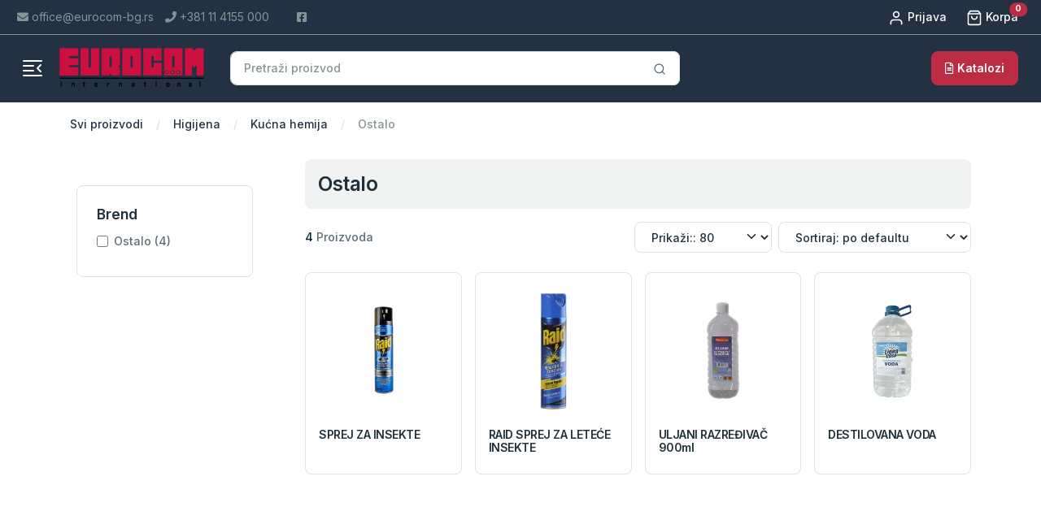

--- FILE ---
content_type: text/html; charset=UTF-8
request_url: https://www.eurocom-bg.rs/rs/products/higijena/kucna-hemija/ostalo/
body_size: 12222
content:
<!DOCTYPE html>
<html lang="en">
<head>
    <!-- Required meta tags -->
    <meta charset="utf-8" />
    <meta name="viewport" content="width=device-width, initial-scale=1, shrink-to-fit=no" />
    <meta name="csrf-token" content="EgIj6RUmTfASoDVOkkkuhIG82uZdWWTZiixyWeLt">
    <meta content="Aplica" name="author" />
    <title>Eurocom</title>
    <link href="/assets/libs/tiny-slider/dist/tiny-slider.css" rel="stylesheet" />
    <link href="/assets/libs/slick-carousel/slick/slick.css" rel="stylesheet" />
    <link href="/assets/libs/slick-carousel/slick/slick-theme.css" rel="stylesheet" />
    <!-- Favicon icon-->
    <link rel="shortcut icon" type="image/x-icon" href="/assets/images/favicon/favicon.ico" />

    <!-- Libs CSS -->
    <link href="/assets/libs/bootstrap-icons/font/bootstrap-icons.min.css" rel="stylesheet" />
    <link href="/assets/libs/feather-webfont/dist/feather-icons.css" rel="stylesheet" />
    <link href="/assets/libs/simplebar/dist/simplebar.min.css" rel="stylesheet" />

    <!-- Material Design Icons -->
    <link type="text/css"
          href="/assets/css/material-icons.css"
          rel="stylesheet">

    <!-- Font Awesome Icons -->
        <link type="text/css"
              href="/assets/fonts/fontawesome5/css/all.min.css"
              rel="stylesheet">


    <!-- Theme CSS -->
            <link rel="stylesheet" href="/assets/css/theme_eurocomrs.css?20250218" />
        <link rel="stylesheet" href="/assets/css/colors.css?140825" />
    <link href="/assets/libs/toastr/toastr.min.css" rel="stylesheet" />
            <meta name="google-site-verification" content="GgUcY-7X0Pm3iEZaYul6TYLc2cEpv1RGnzI7cc1dw0c" />
                <!-- Google tag (gtag.js) -->
        <script async src="https://www.googletagmanager.com/gtag/js?id=G-LHV4CTWNT3"></script>
        <script>
            window.dataLayer = window.dataLayer || [];
            function gtag(){dataLayer.push(arguments);}
            gtag('js', new Date());

            gtag('config', 'G-LHV4CTWNT3');
        </script>
                <!-- Google Tag Manager -->
        <script>(function(w,d,s,l,i){w[l]=w[l]||[];w[l].push({'gtm.start':
                    new Date().getTime(),event:'gtm.js'});var f=d.getElementsByTagName(s)[0],
                j=d.createElement(s),dl=l!='dataLayer'?'&l='+l:'';j.async=true;j.src=
                'https://www.googletagmanager.com/gtm.js?id='+i+dl;f.parentNode.insertBefore(j,f);
            })(window,document,'script','dataLayer','GTM-N7T7CBF4');</script>
        <!-- End Google Tag Manager -->
    
    <script src="https://www.google.com/recaptcha/api.js"></script>
</head>

<body>
    <!-- Google Tag Manager (noscript) -->
    <noscript><iframe src="https://www.googletagmanager.com/ns.html?id=GTM-N7T7CBF4"
                      height="0" width="0" style="display:none;visibility:hidden"></iframe></noscript>
    <!-- End Google Tag Manager (noscript) -->
<!-- navigation -->
<nav class="navbar navbar-menu sticky-top p-0">
    <div class="container-fluid bg-primary py-lg-0 py-0 m-0 custom-navbar-container border-secondary" style="border-bottom: 1px solid">
        <div class="row w-100 align-items-center g-0 gx-lg-3">

            <div class="col-xxl-6 col-lg-6 col-md-6 d-flex align-items-center justify-content-between justify-content-md-start">
                <!-- Button trigger modal -->
                <div class="list-inline d-flex d-lg-block justify-content-between justify-content-md-start w-100">
                    <div class="list-inline-item me-5">
                                                    <a href="/cdn-cgi/l/email-protection#3f505959565c5a7f5a4a4d505c5052125d58114d4c" class="text-secondary btn btn-link text-secondary px-1" style="text-decoration: none; color: #889397;">
                                <i class="fas fa-envelope"></i> <span class="d-none d-sm-inline"><span class="__cf_email__" data-cfemail="f09f9696999395b09585829f939f9ddd9297de8283">[email&#160;protected]</span></span>
                            </a>
                                                                                <a href="tel:+381 11 4155 000" class="btn btn-link text-secondary px-1" style="text-decoration: none; color: #889397;">
                                    <i class="fas fa-phone"></i> <span class="d-none d-sm-inline">+381 11 4155 000</span>
                                </a>
                                            </div>

                    <div class="list-inline-item">
                                                    <a href="https://www.facebook.com/kancelarijskimaterijalbeograd" class="text-secondary btn btn-link text-secondary px-1">
                                <i class="fab fa-facebook-square"></i>
                            </a>
                                                                                                

                    </div>

                </div>
            </div>
            <div class="col-xxl-6 col-lg-6 col-md-6 d-flex align-items-center justify-content-end">
                <!-- Button trigger modal -->
                <div class="list-inline d-lg-block d-none">
                    <div class="list-inline-item me-5">
                                                    <a href="#!" class="text-white" data-bs-toggle="modal" data-bs-target="#userModal">
                                <svg
                                    xmlns="http://www.w3.org/2000/svg"
                                    width="20"
                                    height="20"
                                    viewBox="0 0 24 24"
                                    fill="none"
                                    stroke="currentColor"
                                    stroke-width="2"
                                    stroke-linecap="round"
                                    stroke-linejoin="round"
                                    class="feather feather-user">
                                    <path d="M20 21v-2a4 4 0 0 0-4-4H8a4 4 0 0 0-4 4v2"></path>
                                    <circle cx="12" cy="7" r="4"></circle>
                                </svg>
                                Prijava
                            </a>
                        
                    </div>
                    
                    <div class="list-inline-item">
                        <a class="text-white position-relative" data-bs-toggle="offcanvas"
                           data-bs-target="#offcanvasRight" href="#offcanvasExample" role="button"
                           aria-controls="offcanvasRight">
                            <svg
                                xmlns="http://www.w3.org/2000/svg"
                                width="20"
                                height="20"
                                viewBox="0 0 24 24"
                                fill="none"
                                stroke="currentColor"
                                stroke-width="2"
                                stroke-linecap="round"
                                stroke-linejoin="round"
                                class="feather feather-shopping-bag">
                                <path d="M6 2L3 6v14a2 2 0 0 0 2 2h14a2 2 0 0 0 2-2V6l-3-4z"></path>
                                <line x1="3" y1="6" x2="21" y2="6"></line>
                                <path d="M16 10a4 4 0 0 1-8 0"></path>
                            </svg>
                            <span class="cart_count position-absolute top-0 start-100 translate-middle badge rounded-pill bg-eurocom">
                                  0
                                  <span class="visually-hidden">cart</span>
                               </span>
                            Korpa
                        </a>
                    </div>
                </div>
            </div>
        </div>
    </div>


    <div class="container-fluid bg-primary py-lg-4 py-3 m-0 custom-navbar-container">
        <div class="row w-100 align-items-center g-0 gx-lg-3">
            <div class="col-xxl-9 col-lg-8">
                <div class="d-flex align-items-center">
                    
                    <button class="navbar-toggler collapsed d-none d-lg-block text-white" type="button"
                            data-bs-toggle="offcanvas" data-bs-target="#navbar-default2"
                            aria-controls="navbar-default2">
                        <svg xmlns="http://www.w3.org/2000/svg" width="32" height="32" fill="currentColor"
                             class="bi bi-text-indent-right text-white" viewBox="0 0 16 16">
                            <path
                                d="M2 3.5a.5.5 0 0 1 .5-.5h11a.5.5 0 0 1 0 1h-11a.5.5 0 0 1-.5-.5zm10.646 2.146a.5.5 0 0 1 .708.708L11.707 8l1.647 1.646a.5.5 0 0 1-.708.708l-2-2a.5.5 0 0 1 0-.708l2-2zM2 6.5a.5.5 0 0 1 .5-.5h6a.5.5 0 0 1 0 1h-6a.5.5 0 0 1-.5-.5zm0 3a.5.5 0 0 1 .5-.5h6a.5.5 0 0 1 0 1h-6a.5.5 0 0 1-.5-.5zm0 3a.5.5 0 0 1 .5-.5h11a.5.5 0 0 1 0 1h-11a.5.5 0 0 1-.5-.5z"/>
                        </svg>
                    </button>
                    
                    <a class="navbar-brand d-none d-lg-block ms-4" href="https://www.eurocom-bg.rs">
                        <img src="/assets/images/logo/logo_eurocom.png?310325" alt="Eurocom"/>
                    </a>
                    
                    <div class="d-flex w-100 ms-4">
                        <form action="https://www.eurocom-bg.rs/products" class="w-100 d-none d-lg-block" method="get">
                            <div class="input-group">
                                <input class="form-control rounded" type="search" name="q" value="" placeholder="Pretraži proizvod"/>
                                <span class="input-group-append">
                                 <button class="btn bg-white border border-start-0 ms-n10 rounded-0 rounded-end"
                                         type="button">
                                    <svg
                                        xmlns="http://www.w3.org/2000/svg"
                                        width="16"
                                        height="16"
                                        viewBox="0 0 24 24"
                                        fill="none"
                                        stroke="currentColor"
                                        stroke-width="2"
                                        stroke-linecap="round"
                                        stroke-linejoin="round"
                                        class="feather feather-search">
                                       <circle cx="11" cy="11" r="8"></circle>
                                       <line x1="21" y1="21" x2="16.65" y2="16.65"></line>
                                    </svg>
                                 </button>
                              </span>
                            </div>
                        </form>
                    </div>
                </div>
                
                <div class="d-flex justify-content-between w-100 d-lg-none align-items-center">
                    <button class="navbar-toggler collapsed text-white" type="button" data-bs-toggle="offcanvas"
                            data-bs-target="#navbar-default2" aria-controls="navbar-default2">
                        <svg xmlns="http://www.w3.org/2000/svg" width="24" height="24" fill="currentColor"
                             class="bi bi-text-indent-left  text-white" viewBox="0 0 16 16">
                            <path
                                d="M2 3.5a.5.5 0 0 1 .5-.5h11a.5.5 0 0 1 0 1h-11a.5.5 0 0 1-.5-.5zm.646 2.146a.5.5 0 0 1 .708 0l2 2a.5.5 0 0 1 0 .708l-2 2a.5.5 0 0 1-.708-.708L4.293 8 2.646 6.354a.5.5 0 0 1 0-.708zM7 6.5a.5.5 0 0 1 .5-.5h6a.5.5 0 0 1 0 1h-6a.5.5 0 0 1-.5-.5zm0 3a.5.5 0 0 1 .5-.5h6a.5.5 0 0 1 0 1h-6a.5.5 0 0 1-.5-.5zm-5 3a.5.5 0 0 1 .5-.5h11a.5.5 0 0 1 0 1h-11a.5.5 0 0 1-.5-.5z"/>
                        </svg>
                    </button>
                    <a class="navbar-brand" href="https://www.eurocom-bg.rs">

                        <img src="/assets/images/logo/logo_eurocom.png" alt="Eurocom"/>
                    </a>
                    <div class="d-flex align-items-center lh-1">
                        <div class="list-inline me-2">
                                                        <div class="list-inline-item">


                                                                    <a href="#!" class="text-white" data-bs-toggle="modal" data-bs-target="#userModal">
                                        <svg
                                            xmlns="http://www.w3.org/2000/svg"
                                            width="20"
                                            height="20"
                                            viewBox="0 0 24 24"
                                            fill="none"
                                            stroke="currentColor"
                                            stroke-width="2"
                                            stroke-linecap="round"
                                            stroke-linejoin="round"
                                            class="feather feather-user">
                                            <path d="M20 21v-2a4 4 0 0 0-4-4H8a4 4 0 0 0-4 4v2"></path>
                                            <circle cx="12" cy="7" r="4"></circle>
                                        </svg>
                                    </a>
                                
                            </div>
                            <div class="list-inline-item">
                                <a class="text-muted position-relative" data-bs-toggle="offcanvas"
                                   data-bs-target="#offcanvasRight" href="#offcanvasExample" role="button"
                                   aria-controls="offcanvasRight">
                                    <svg
                                        xmlns="http://www.w3.org/2000/svg"
                                        width="20"
                                        height="20"
                                        viewBox="0 0 24 24"
                                        fill="none"
                                        stroke="currentColor"
                                        stroke-width="2"
                                        stroke-linecap="round"
                                        stroke-linejoin="round"
                                        class="feather feather-shopping-bag">
                                        <path d="M6 2L3 6v14a2 2 0 0 0 2 2h14a2 2 0 0 0 2-2V6l-3-4z"></path>
                                        <line x1="3" y1="6" x2="21" y2="6"></line>
                                        <path d="M16 10a4 4 0 0 1-8 0"></path>
                                    </svg>
                                    <span
                                        class="cart_count position-absolute top-0 start-100 translate-middle badge rounded-pill bg-eurocom">
                                        0
                                    <span class="visually-hidden">cart</span>
                               </span>

                                 </span>
                                </a>
                            </div>
                        </div>
                        <!-- Button -->
                    </div>
                </div>
            </div>

            
            <div class="col-xxl-3 col-lg-4 d-flex align-items-center justify-content-end">
                <!-- Button trigger modal -->
                <div class="list-inline d-lg-block d-none">
                    <div class="list-inline-item">
                        <a href="https://www.eurocom-bg.rs/catalogs" class="btn btn-eurocom text-white position-relative">
                            <i class="far fa-file-alt"></i> Katalozi
                        </a>
                    </div>
                                    </div>
            </div>
        </div>
        
        <div class="offcanvas offcanvas-start p-4 w-xxl-20 w-lg-30" id="navbar-default2">
            <div class="d-flex justify-content-between align-items-center mb-2">
                <a href="https://www.eurocom-bg.rs">
                    <img src="/assets/images/logo/logo_eurocom.png" alt="Eurocom"/></a>
                <button type="button" class="btn-close" data-bs-dismiss="offcanvas" aria-label="Zatvori"></button>
            </div>
            <div class="my-4">
                <form action="https://www.eurocom-bg.rs/products" method="get">
                    <div class="input-group">
                        <input class="form-control rounded" type="search" name="q" value="" placeholder="Pretraži proizvod"/>
                        <span class="input-group-append">
                           <button class="btn bg-white border border-start-0 ms-n10 rounded-0 rounded-end"
                                   type="button">
                              <svg
                                  xmlns="http://www.w3.org/2000/svg"
                                  width="16"
                                  height="16"
                                  viewBox="0 0 24 24"
                                  fill="none"
                                  stroke="currentColor"
                                  stroke-width="2"
                                  stroke-linecap="round"
                                  stroke-linejoin="round"
                                  class="feather feather-search">
                                 <circle cx="11" cy="11" r="8"></circle>
                                 <line x1="21" y1="21" x2="16.65" y2="16.65"></line>
                              </svg>
                           </button>
                        </span>
                    </div>
                </form>
            </div>

            <div class="h-100" data-simplebar="">
                <ul class="navbar-nav navbar-nav-offcanvac">

                                            <li class="nav-item dropdown">
                            <a
                                class="nav-link  dropdown-toggle "
                                href="#"
                                                                    role="button"
                                    data-bs-toggle="dropdown"
                                    aria-expanded="false"
                                                            >Škola</a>
                                                            <ul class="dropdown-menu">

                                                                            <li class="dropdown-submenu">
                                            <a class="dropdown-item dropdown-list-group-item dropdown-toggle"
                                               href="#">Likovni pribor</a>

                                                                                            <ul class="dropdown-menu">
                                                                                                            <li><a class="dropdown-item"
                                                               href="https://www.eurocom-bg.rs/products/skola/likovni-pribor/tempere">Tempere</a>
                                                        </li>
                                                                                                            <li><a class="dropdown-item"
                                                               href="https://www.eurocom-bg.rs/products/skola/likovni-pribor/vodene-bojice">Vodene bojice</a>
                                                        </li>
                                                                                                            <li><a class="dropdown-item"
                                                               href="https://www.eurocom-bg.rs/products/skola/likovni-pribor/vostane-bojice-pastele-ulja">Voštane bojice, pastele, ulja</a>
                                                        </li>
                                                                                                            <li><a class="dropdown-item"
                                                               href="https://www.eurocom-bg.rs/products/skola/likovni-pribor/cetkice">Četkice</a>
                                                        </li>
                                                                                                            <li><a class="dropdown-item"
                                                               href="https://www.eurocom-bg.rs/products/skola/likovni-pribor/ugalj-i-krede">Ugalj i krede</a>
                                                        </li>
                                                                                                            <li><a class="dropdown-item"
                                                               href="https://www.eurocom-bg.rs/products/skola/likovni-pribor/ostali-likovni-pribor">Ostali likovni pribor</a>
                                                        </li>
                                                                                                            <li><a class="dropdown-item"
                                                               href="https://www.eurocom-bg.rs/products/skola/likovni-pribor/tusevi">Tuševi</a>
                                                        </li>
                                                                                                    </ul>
                                                                                    </li>
                                                                            <li class="dropdown-submenu">
                                            <a class="dropdown-item dropdown-list-group-item dropdown-toggle"
                                               href="#">Pisaći pribor</a>

                                                                                            <ul class="dropdown-menu">
                                                                                                            <li><a class="dropdown-item"
                                                               href="https://www.eurocom-bg.rs/products/skola/pisaci-pribor/roleri">Roleri</a>
                                                        </li>
                                                                                                            <li><a class="dropdown-item"
                                                               href="https://www.eurocom-bg.rs/products/skola/pisaci-pribor/ostali-pisaci-pribor">Ostali pisaći pribor</a>
                                                        </li>
                                                                                                            <li><a class="dropdown-item"
                                                               href="https://www.eurocom-bg.rs/products/skola/pisaci-pribor/flomasteri">Flomasteri</a>
                                                        </li>
                                                                                                            <li><a class="dropdown-item"
                                                               href="https://www.eurocom-bg.rs/products/skola/pisaci-pribor/gel-olovke-i-fineliner-i">Gel olovke i fineliner-i</a>
                                                        </li>
                                                                                                            <li><a class="dropdown-item"
                                                               href="https://www.eurocom-bg.rs/products/skola/pisaci-pribor/tehnicke-olovke">Tehničke olovke</a>
                                                        </li>
                                                                                                            <li><a class="dropdown-item"
                                                               href="https://www.eurocom-bg.rs/products/skola/pisaci-pribor/markeri">Markeri</a>
                                                        </li>
                                                                                                            <li><a class="dropdown-item"
                                                               href="https://www.eurocom-bg.rs/products/skola/pisaci-pribor/hemijske-olovke">Hemijske olovke</a>
                                                        </li>
                                                                                                            <li><a class="dropdown-item"
                                                               href="https://www.eurocom-bg.rs/products/skola/pisaci-pribor/grafitne-olovke">Grafitne olovke</a>
                                                        </li>
                                                                                                            <li><a class="dropdown-item"
                                                               href="https://www.eurocom-bg.rs/products/skola/pisaci-pribor/naliv-pera">Naliv pera</a>
                                                        </li>
                                                                                                            <li><a class="dropdown-item"
                                                               href="https://www.eurocom-bg.rs/products/skola/pisaci-pribor/bojice">Bojice</a>
                                                        </li>
                                                                                                            <li><a class="dropdown-item"
                                                               href="https://www.eurocom-bg.rs/products/skola/pisaci-pribor/signiri">Signiri</a>
                                                        </li>
                                                                                                            <li><a class="dropdown-item"
                                                               href="https://www.eurocom-bg.rs/products/skola/pisaci-pribor/lajneri">Lajneri</a>
                                                        </li>
                                                                                                    </ul>
                                                                                    </li>
                                                                            <li class="dropdown-submenu">
                                            <a class="dropdown-item dropdown-list-group-item dropdown-toggle"
                                               href="#">Pribor za radni sto</a>

                                                                                            <ul class="dropdown-menu">
                                                                                                            <li><a class="dropdown-item"
                                                               href="https://www.eurocom-bg.rs/products/skola/pribor-za-radni-sto/rezaci">Rezači</a>
                                                        </li>
                                                                                                            <li><a class="dropdown-item"
                                                               href="https://www.eurocom-bg.rs/products/skola/pribor-za-radni-sto/sestari">Šestari</a>
                                                        </li>
                                                                                                            <li><a class="dropdown-item"
                                                               href="https://www.eurocom-bg.rs/products/skola/pribor-za-radni-sto/lenjiri-i-sabloni">Lenjiri i šabloni</a>
                                                        </li>
                                                                                                            <li><a class="dropdown-item"
                                                               href="https://www.eurocom-bg.rs/products/skola/pribor-za-radni-sto/ostali-sitni-proizvodi">Ostali sitni proizvodi</a>
                                                        </li>
                                                                                                            <li><a class="dropdown-item"
                                                               href="https://www.eurocom-bg.rs/products/skola/pribor-za-radni-sto/makaze-skalpeli-i-nozevi">Makaze, skalpeli i noževi</a>
                                                        </li>
                                                                                                            <li><a class="dropdown-item"
                                                               href="https://www.eurocom-bg.rs/products/skola/pribor-za-radni-sto/lepkovi">Lepkovi</a>
                                                        </li>
                                                                                                            <li><a class="dropdown-item"
                                                               href="https://www.eurocom-bg.rs/products/skola/pribor-za-radni-sto/korektori">Korektori</a>
                                                        </li>
                                                                                                            <li><a class="dropdown-item"
                                                               href="https://www.eurocom-bg.rs/products/skola/pribor-za-radni-sto/gumice">Gumice</a>
                                                        </li>
                                                                                                            <li><a class="dropdown-item"
                                                               href="https://www.eurocom-bg.rs/products/skola/pribor-za-radni-sto/frule-skolske">Frule školske</a>
                                                        </li>
                                                                                                            <li><a class="dropdown-item"
                                                               href="https://www.eurocom-bg.rs/products/skola/pribor-za-radni-sto/spajalice-i-rasheftivaci">Spajalice i rasheftivači</a>
                                                        </li>
                                                                                                            <li><a class="dropdown-item"
                                                               href="https://www.eurocom-bg.rs/products/skola/pribor-za-radni-sto/heftalice">Heftalice</a>
                                                        </li>
                                                                                                            <li><a class="dropdown-item"
                                                               href="https://www.eurocom-bg.rs/products/skola/pribor-za-radni-sto/busaci">Bušači</a>
                                                        </li>
                                                                                                            <li><a class="dropdown-item"
                                                               href="https://www.eurocom-bg.rs/products/skola/pribor-za-radni-sto/ostali-sitni-skolski-proizvodi">Ostali sitni školski proizvodi</a>
                                                        </li>
                                                                                                            <li><a class="dropdown-item"
                                                               href="https://www.eurocom-bg.rs/products/skola/pribor-za-radni-sto/drzaci">Držači</a>
                                                        </li>
                                                                                                    </ul>
                                                                                    </li>
                                                                            <li class="dropdown-submenu">
                                            <a class="dropdown-item dropdown-list-group-item dropdown-toggle"
                                               href="#">Papirni program</a>

                                                                                            <ul class="dropdown-menu">
                                                                                                            <li><a class="dropdown-item"
                                                               href="https://www.eurocom-bg.rs/products/skola/papirni-program/etikete">Etikete</a>
                                                        </li>
                                                                                                            <li><a class="dropdown-item"
                                                               href="https://www.eurocom-bg.rs/products/skola/papirni-program/sveske">Sveske</a>
                                                        </li>
                                                                                                            <li><a class="dropdown-item"
                                                               href="https://www.eurocom-bg.rs/products/skola/papirni-program/notesi">Notesi</a>
                                                        </li>
                                                                                                            <li><a class="dropdown-item"
                                                               href="https://www.eurocom-bg.rs/products/skola/papirni-program/samolepljivi-listici-i-kocke">Samolepljivi listići i kocke</a>
                                                        </li>
                                                                                                            <li><a class="dropdown-item"
                                                               href="https://www.eurocom-bg.rs/products/skola/papirni-program/blokovi-i-papiri-za-crtanje">Blokovi i papiri za crtanje</a>
                                                        </li>
                                                                                                            <li><a class="dropdown-item"
                                                               href="https://www.eurocom-bg.rs/products/skola/papirni-program/notne-sveske">Notne sveske</a>
                                                        </li>
                                                                                                    </ul>
                                                                                    </li>
                                                                            <li class="dropdown-submenu">
                                            <a class="dropdown-item dropdown-list-group-item dropdown-toggle"
                                               href="#">Školske torbe i rančevi</a>

                                                                                            <ul class="dropdown-menu">
                                                                                                            <li><a class="dropdown-item"
                                                               href="https://www.eurocom-bg.rs/products/skola/skolske-torbe-i-rancevi/torbe-za-vrtic">Torbe za vrtić</a>
                                                        </li>
                                                                                                            <li><a class="dropdown-item"
                                                               href="https://www.eurocom-bg.rs/products/skola/skolske-torbe-i-rancevi/ovalne-torbe">Ovalne torbe</a>
                                                        </li>
                                                                                                            <li><a class="dropdown-item"
                                                               href="https://www.eurocom-bg.rs/products/skola/skolske-torbe-i-rancevi/ergonomske-torbe">Ergonomske torbe</a>
                                                        </li>
                                                                                                            <li><a class="dropdown-item"
                                                               href="https://www.eurocom-bg.rs/products/skola/skolske-torbe-i-rancevi/jednoramne-torbe">Jednoramne torbe</a>
                                                        </li>
                                                                                                            <li><a class="dropdown-item"
                                                               href="https://www.eurocom-bg.rs/products/skola/skolske-torbe-i-rancevi/torbe-za-prvake">Torbe za prvake</a>
                                                        </li>
                                                                                                            <li><a class="dropdown-item"
                                                               href="https://www.eurocom-bg.rs/products/skola/skolske-torbe-i-rancevi/torbe-sa-tockicima">Torbe sa točkićima</a>
                                                        </li>
                                                                                                    </ul>
                                                                                    </li>
                                                                            <li class="dropdown-submenu">
                                            <a class="dropdown-item dropdown-list-group-item dropdown-toggle"
                                               href="#">Poklon proizvodi i setovi za decu</a>

                                                                                            <ul class="dropdown-menu">
                                                                                                            <li><a class="dropdown-item"
                                                               href="https://www.eurocom-bg.rs/products/skola/poklon-proizvodi-i-setovi-za-decu/poklon-proizvodi">Poklon proizvodi</a>
                                                        </li>
                                                                                                    </ul>
                                                                                    </li>
                                                                            <li class="dropdown-submenu">
                                            <a class="dropdown-item dropdown-list-group-item dropdown-toggle"
                                               href="#">Arhiviranje i organizacija</a>

                                                                                            <ul class="dropdown-menu">
                                                                                                            <li><a class="dropdown-item"
                                                               href="https://www.eurocom-bg.rs/products/skola/arhiviranje-i-organizacija/organajzeri">Organajzeri</a>
                                                        </li>
                                                                                                            <li><a class="dropdown-item"
                                                               href="https://www.eurocom-bg.rs/products/skola/arhiviranje-i-organizacija/fascikle">Fascikle</a>
                                                        </li>
                                                                                                    </ul>
                                                                                    </li>
                                                                            <li class="dropdown-submenu">
                                            <a class="dropdown-item dropdown-list-group-item dropdown-toggle"
                                               href="#">Pernice i galanterija</a>

                                                                                            <ul class="dropdown-menu">
                                                                                                            <li><a class="dropdown-item"
                                                               href="https://www.eurocom-bg.rs/products/skola/pernice-i-galanterija/okrugle-pernice">Okrugle pernice</a>
                                                        </li>
                                                                                                            <li><a class="dropdown-item"
                                                               href="https://www.eurocom-bg.rs/products/skola/pernice-i-galanterija/novcanici">Novčanici</a>
                                                        </li>
                                                                                                            <li><a class="dropdown-item"
                                                               href="https://www.eurocom-bg.rs/products/skola/pernice-i-galanterija/pernice-2-zipa">Pernice 2 zipa</a>
                                                        </li>
                                                                                                    </ul>
                                                                                    </li>
                                                                            <li class="dropdown-submenu">
                                            <a class="dropdown-item dropdown-list-group-item dropdown-toggle"
                                               href="#">Tehnički program</a>

                                                                                            <ul class="dropdown-menu">
                                                                                                            <li><a class="dropdown-item"
                                                               href="https://www.eurocom-bg.rs/products/skola/tehnicki-program/kalkulatori">Kalkulatori</a>
                                                        </li>
                                                                                                    </ul>
                                                                                    </li>
                                                                            <li class="dropdown-submenu">
                                            <a class="dropdown-item dropdown-list-group-item dropdown-toggle"
                                               href="#">Putovanje i slobodno vreme</a>

                                                                                            <ul class="dropdown-menu">
                                                                                                            <li><a class="dropdown-item"
                                                               href="https://www.eurocom-bg.rs/products/skola/putovanje-i-slobodno-vreme/piknik-program">Piknik program</a>
                                                        </li>
                                                                                                    </ul>
                                                                                    </li>
                                                                    </ul>
                            
                        </li>

                                            <li class="nav-item dropdown">
                            <a
                                class="nav-link  dropdown-toggle "
                                href="#"
                                                                    role="button"
                                    data-bs-toggle="dropdown"
                                    aria-expanded="false"
                                                            >Kancelarija</a>
                                                            <ul class="dropdown-menu">

                                                                            <li class="dropdown-submenu">
                                            <a class="dropdown-item dropdown-list-group-item dropdown-toggle"
                                               href="#">Papirni program</a>

                                                                                            <ul class="dropdown-menu">
                                                                                                            <li><a class="dropdown-item"
                                                               href="https://www.eurocom-bg.rs/products/kancelarija/papirni-program/termo-rolne">Termo rolne</a>
                                                        </li>
                                                                                                            <li><a class="dropdown-item"
                                                               href="https://www.eurocom-bg.rs/products/kancelarija/papirni-program/blokovi-i-papiri-za-crtanje">Blokovi i papiri za crtanje</a>
                                                        </li>
                                                                                                            <li><a class="dropdown-item"
                                                               href="https://www.eurocom-bg.rs/products/kancelarija/papirni-program/tabuliri">Tabuliri</a>
                                                        </li>
                                                                                                            <li><a class="dropdown-item"
                                                               href="https://www.eurocom-bg.rs/products/kancelarija/papirni-program/samolepljivi-listici-i-kocke">Samolepljivi listići i kocke</a>
                                                        </li>
                                                                                                            <li><a class="dropdown-item"
                                                               href="https://www.eurocom-bg.rs/products/kancelarija/papirni-program/koverte">Koverte</a>
                                                        </li>
                                                                                                            <li><a class="dropdown-item"
                                                               href="https://www.eurocom-bg.rs/products/kancelarija/papirni-program/fotokopir-papir-i-papir-u-boji">Fotokopir papir i papir u boji</a>
                                                        </li>
                                                                                                            <li><a class="dropdown-item"
                                                               href="https://www.eurocom-bg.rs/products/kancelarija/papirni-program/etikete">Etikete</a>
                                                        </li>
                                                                                                            <li><a class="dropdown-item"
                                                               href="https://www.eurocom-bg.rs/products/kancelarija/papirni-program/obrasci">Obrasci</a>
                                                        </li>
                                                                                                            <li><a class="dropdown-item"
                                                               href="https://www.eurocom-bg.rs/products/kancelarija/papirni-program/sveske">Sveske</a>
                                                        </li>
                                                                                                            <li><a class="dropdown-item"
                                                               href="https://www.eurocom-bg.rs/products/kancelarija/papirni-program/ostali-papirni-program">Ostali papirni program</a>
                                                        </li>
                                                                                                    </ul>
                                                                                    </li>
                                                                            <li class="dropdown-submenu">
                                            <a class="dropdown-item dropdown-list-group-item dropdown-toggle"
                                               href="#">Pribor za radni sto</a>

                                                                                            <ul class="dropdown-menu">
                                                                                                            <li><a class="dropdown-item"
                                                               href="https://www.eurocom-bg.rs/products/kancelarija/pribor-za-radni-sto/ostali-sitni-proizvodi">Ostali sitni proizvodi</a>
                                                        </li>
                                                                                                            <li><a class="dropdown-item"
                                                               href="https://www.eurocom-bg.rs/products/kancelarija/pribor-za-radni-sto/lepljive-trake">Lepljive trake</a>
                                                        </li>
                                                                                                            <li><a class="dropdown-item"
                                                               href="https://www.eurocom-bg.rs/products/kancelarija/pribor-za-radni-sto/makaze-skalpeli-i-nozevi">Makaze, skalpeli i noževi</a>
                                                        </li>
                                                                                                            <li><a class="dropdown-item"
                                                               href="https://www.eurocom-bg.rs/products/kancelarija/pribor-za-radni-sto/spajalice-i-rasheftivaci">Spajalice i rasheftivači</a>
                                                        </li>
                                                                                                            <li><a class="dropdown-item"
                                                               href="https://www.eurocom-bg.rs/products/kancelarija/pribor-za-radni-sto/heftalice">Heftalice</a>
                                                        </li>
                                                                                                            <li><a class="dropdown-item"
                                                               href="https://www.eurocom-bg.rs/products/kancelarija/pribor-za-radni-sto/busaci">Bušači</a>
                                                        </li>
                                                                                                            <li><a class="dropdown-item"
                                                               href="https://www.eurocom-bg.rs/products/kancelarija/pribor-za-radni-sto/drzaci">Držači</a>
                                                        </li>
                                                                                                            <li><a class="dropdown-item"
                                                               href="https://www.eurocom-bg.rs/products/kancelarija/pribor-za-radni-sto/lepkovi">Lepkovi</a>
                                                        </li>
                                                                                                            <li><a class="dropdown-item"
                                                               href="https://www.eurocom-bg.rs/products/kancelarija/pribor-za-radni-sto/korektori">Korektori</a>
                                                        </li>
                                                                                                            <li><a class="dropdown-item"
                                                               href="https://www.eurocom-bg.rs/products/kancelarija/pribor-za-radni-sto/gumice">Gumice</a>
                                                        </li>
                                                                                                            <li><a class="dropdown-item"
                                                               href="https://www.eurocom-bg.rs/products/kancelarija/pribor-za-radni-sto/uvijaci-i-folije">Uvijači i folije</a>
                                                        </li>
                                                                                                            <li><a class="dropdown-item"
                                                               href="https://www.eurocom-bg.rs/products/kancelarija/pribor-za-radni-sto/rezaci">Rezači</a>
                                                        </li>
                                                                                                            <li><a class="dropdown-item"
                                                               href="https://www.eurocom-bg.rs/products/kancelarija/pribor-za-radni-sto/lenjiri-i-sabloni">Lenjiri i šabloni</a>
                                                        </li>
                                                                                                    </ul>
                                                                                    </li>
                                                                            <li class="dropdown-submenu">
                                            <a class="dropdown-item dropdown-list-group-item dropdown-toggle"
                                               href="#">Tehnički program</a>

                                                                                            <ul class="dropdown-menu">
                                                                                                            <li><a class="dropdown-item"
                                                               href="https://www.eurocom-bg.rs/products/kancelarija/tehnicki-program/ostali-tehnicni-program">Ostali tehnični program</a>
                                                        </li>
                                                                                                            <li><a class="dropdown-item"
                                                               href="https://www.eurocom-bg.rs/products/kancelarija/tehnicki-program/table-i-pribor">Table i pribor</a>
                                                        </li>
                                                                                                            <li><a class="dropdown-item"
                                                               href="https://www.eurocom-bg.rs/products/kancelarija/tehnicki-program/kalkulatori">Kalkulatori</a>
                                                        </li>
                                                                                                            <li><a class="dropdown-item"
                                                               href="https://www.eurocom-bg.rs/products/kancelarija/tehnicki-program/baterije">Baterije</a>
                                                        </li>
                                                                                                            <li><a class="dropdown-item"
                                                               href="https://www.eurocom-bg.rs/products/kancelarija/tehnicki-program/kablovi">Kablovi</a>
                                                        </li>
                                                                                                            <li><a class="dropdown-item"
                                                               href="https://www.eurocom-bg.rs/products/kancelarija/tehnicki-program/misevi-i-tastature">Miševi i tastature</a>
                                                        </li>
                                                                                                    </ul>
                                                                                    </li>
                                                                            <li class="dropdown-submenu">
                                            <a class="dropdown-item dropdown-list-group-item dropdown-toggle"
                                               href="#">Arhiviranje i organizacija</a>

                                                                                            <ul class="dropdown-menu">
                                                                                                            <li><a class="dropdown-item"
                                                               href="https://www.eurocom-bg.rs/products/kancelarija/arhiviranje-i-organizacija/pregradni-kartoni">Pregradni kartoni</a>
                                                        </li>
                                                                                                            <li><a class="dropdown-item"
                                                               href="https://www.eurocom-bg.rs/products/kancelarija/arhiviranje-i-organizacija/registratori">Registratori</a>
                                                        </li>
                                                                                                            <li><a class="dropdown-item"
                                                               href="https://www.eurocom-bg.rs/products/kancelarija/arhiviranje-i-organizacija/fascikle">Fascikle</a>
                                                        </li>
                                                                                                            <li><a class="dropdown-item"
                                                               href="https://www.eurocom-bg.rs/products/kancelarija/arhiviranje-i-organizacija/plastifikacija">Plastifikacija</a>
                                                        </li>
                                                                                                            <li><a class="dropdown-item"
                                                               href="https://www.eurocom-bg.rs/products/kancelarija/arhiviranje-i-organizacija/police-za-dokumenta">Police za dokumenta</a>
                                                        </li>
                                                                                                            <li><a class="dropdown-item"
                                                               href="https://www.eurocom-bg.rs/products/kancelarija/arhiviranje-i-organizacija/organajzeri">Organajzeri</a>
                                                        </li>
                                                                                                            <li><a class="dropdown-item"
                                                               href="https://www.eurocom-bg.rs/products/kancelarija/arhiviranje-i-organizacija/strec-folije-za-pakovanje">Streč folije za pakovanje</a>
                                                        </li>
                                                                                                            <li><a class="dropdown-item"
                                                               href="https://www.eurocom-bg.rs/products/kancelarija/arhiviranje-i-organizacija/kanapi">Kanapi</a>
                                                        </li>
                                                                                                            <li><a class="dropdown-item"
                                                               href="https://www.eurocom-bg.rs/products/kancelarija/arhiviranje-i-organizacija/id-kartice">ID Kartice</a>
                                                        </li>
                                                                                                            <li><a class="dropdown-item"
                                                               href="https://www.eurocom-bg.rs/products/kancelarija/arhiviranje-i-organizacija/privesci-za-kljuceve">Privesci za ključeve</a>
                                                        </li>
                                                                                                            <li><a class="dropdown-item"
                                                               href="https://www.eurocom-bg.rs/products/kancelarija/arhiviranje-i-organizacija/ambalaza-i-sve-za-pakovanje">Ambalaža i sve za pakovanje</a>
                                                        </li>
                                                                                                    </ul>
                                                                                    </li>
                                                                            <li class="dropdown-submenu">
                                            <a class="dropdown-item dropdown-list-group-item dropdown-toggle"
                                               href="#">Pisaći pribor</a>

                                                                                            <ul class="dropdown-menu">
                                                                                                            <li><a class="dropdown-item"
                                                               href="https://www.eurocom-bg.rs/products/kancelarija/pisaci-pribor/ostali-pisaci-pribor">Ostali pisaći pribor</a>
                                                        </li>
                                                                                                            <li><a class="dropdown-item"
                                                               href="https://www.eurocom-bg.rs/products/kancelarija/pisaci-pribor/hemijske-olovke">Hemijske olovke</a>
                                                        </li>
                                                                                                            <li><a class="dropdown-item"
                                                               href="https://www.eurocom-bg.rs/products/kancelarija/pisaci-pribor/gel-olovke-i-fineliner-i">Gel olovke i fineliner-i</a>
                                                        </li>
                                                                                                            <li><a class="dropdown-item"
                                                               href="https://www.eurocom-bg.rs/products/kancelarija/pisaci-pribor/tehnicke-olovke">Tehničke olovke</a>
                                                        </li>
                                                                                                            <li><a class="dropdown-item"
                                                               href="https://www.eurocom-bg.rs/products/kancelarija/pisaci-pribor/markeri">Markeri</a>
                                                        </li>
                                                                                                            <li><a class="dropdown-item"
                                                               href="https://www.eurocom-bg.rs/products/kancelarija/pisaci-pribor/signiri">Signiri</a>
                                                        </li>
                                                                                                            <li><a class="dropdown-item"
                                                               href="https://www.eurocom-bg.rs/products/kancelarija/pisaci-pribor/grafitne-olovke">Grafitne olovke</a>
                                                        </li>
                                                                                                            <li><a class="dropdown-item"
                                                               href="https://www.eurocom-bg.rs/products/kancelarija/pisaci-pribor/roleri">Roleri</a>
                                                        </li>
                                                                                                            <li><a class="dropdown-item"
                                                               href="https://www.eurocom-bg.rs/products/kancelarija/pisaci-pribor/lajneri">Lajneri</a>
                                                        </li>
                                                                                                    </ul>
                                                                                    </li>
                                                                            <li class="dropdown-submenu">
                                            <a class="dropdown-item dropdown-list-group-item dropdown-toggle"
                                               href="#">Kancelarija</a>

                                                                                            <ul class="dropdown-menu">
                                                                                                            <li><a class="dropdown-item"
                                                               href="https://www.eurocom-bg.rs/products/kancelarija/kancelarija/folije">FOLIJE</a>
                                                        </li>
                                                                                                    </ul>
                                                                                    </li>
                                                                            <li class="dropdown-submenu">
                                            <a class="dropdown-item dropdown-list-group-item dropdown-toggle"
                                               href="#">Osveženje</a>

                                                                                            <ul class="dropdown-menu">
                                                                                                            <li><a class="dropdown-item"
                                                               href="https://www.eurocom-bg.rs/products/kancelarija/osvezenje/kucna-hemija">Kućna hemija</a>
                                                        </li>
                                                                                                            <li><a class="dropdown-item"
                                                               href="https://www.eurocom-bg.rs/products/kancelarija/osvezenje/hrana-i-pice">Hrana i piće</a>
                                                        </li>
                                                                                                    </ul>
                                                                                    </li>
                                                                            <li class="dropdown-submenu">
                                            <a class="dropdown-item dropdown-list-group-item dropdown-toggle"
                                               href="#">Kertridži i toneri</a>

                                                                                            <ul class="dropdown-menu">
                                                                                                            <li><a class="dropdown-item"
                                                               href="https://www.eurocom-bg.rs/products/kancelarija/kertridzi-i-toneri/kertridzi">Kertridži</a>
                                                        </li>
                                                                                                            <li><a class="dropdown-item"
                                                               href="https://www.eurocom-bg.rs/products/kancelarija/kertridzi-i-toneri/toneri">Toneri</a>
                                                        </li>
                                                                                                    </ul>
                                                                                    </li>
                                                                            <li class="dropdown-submenu">
                                            <a class="dropdown-item dropdown-list-group-item dropdown-toggle"
                                               href="#">Tehnička sredstva</a>

                                                                                            <ul class="dropdown-menu">
                                                                                                            <li><a class="dropdown-item"
                                                               href="https://www.eurocom-bg.rs/products/kancelarija/tehnicka-sredstva/plasticna-galanterija">Plastična galanterija</a>
                                                        </li>
                                                                                                    </ul>
                                                                                    </li>
                                                                    </ul>
                            
                        </li>

                                            <li class="nav-item dropdown">
                            <a
                                class="nav-link  dropdown-toggle "
                                href="#"
                                                                    role="button"
                                    data-bs-toggle="dropdown"
                                    aria-expanded="false"
                                                            >Rasprodaja</a>
                                                            <ul class="dropdown-menu">

                                                                            <li class="dropdown-submenu">
                                            <a class="dropdown-item dropdown-list-group-item dropdown-toggle"
                                               href="#">Kancelarija</a>

                                                                                            <ul class="dropdown-menu">
                                                                                                            <li><a class="dropdown-item"
                                                               href="https://www.eurocom-bg.rs/products/rasprodaja/kancelarija/folije">FOLIJE</a>
                                                        </li>
                                                                                                    </ul>
                                                                                    </li>
                                                                            <li class="dropdown-submenu">
                                            <a class="dropdown-item dropdown-list-group-item dropdown-toggle"
                                               href="#">Papirni program</a>

                                                                                            <ul class="dropdown-menu">
                                                                                                            <li><a class="dropdown-item"
                                                               href="https://www.eurocom-bg.rs/products/rasprodaja/papirni-program/sveske">Sveske</a>
                                                        </li>
                                                                                                            <li><a class="dropdown-item"
                                                               href="https://www.eurocom-bg.rs/products/rasprodaja/papirni-program/etikete">Etikete</a>
                                                        </li>
                                                                                                            <li><a class="dropdown-item"
                                                               href="https://www.eurocom-bg.rs/products/rasprodaja/papirni-program/termo-rolne">Termo rolne</a>
                                                        </li>
                                                                                                    </ul>
                                                                                    </li>
                                                                            <li class="dropdown-submenu">
                                            <a class="dropdown-item dropdown-list-group-item dropdown-toggle"
                                               href="#">Pribor za radni sto</a>

                                                                                            <ul class="dropdown-menu">
                                                                                                            <li><a class="dropdown-item"
                                                               href="https://www.eurocom-bg.rs/products/rasprodaja/pribor-za-radni-sto/ostali-sitni-proizvodi">Ostali sitni proizvodi</a>
                                                        </li>
                                                                                                            <li><a class="dropdown-item"
                                                               href="https://www.eurocom-bg.rs/products/rasprodaja/pribor-za-radni-sto/sestari">Šestari</a>
                                                        </li>
                                                                                                    </ul>
                                                                                    </li>
                                                                            <li class="dropdown-submenu">
                                            <a class="dropdown-item dropdown-list-group-item dropdown-toggle"
                                               href="#">HTZ Oprema</a>

                                                                                            <ul class="dropdown-menu">
                                                                                                            <li><a class="dropdown-item"
                                                               href="https://www.eurocom-bg.rs/products/rasprodaja/htz-oprema/ostalo">Ostalo</a>
                                                        </li>
                                                                                                    </ul>
                                                                                    </li>
                                                                            <li class="dropdown-submenu">
                                            <a class="dropdown-item dropdown-list-group-item dropdown-toggle"
                                               href="#">Pisaći pribor</a>

                                                                                            <ul class="dropdown-menu">
                                                                                                            <li><a class="dropdown-item"
                                                               href="https://www.eurocom-bg.rs/products/rasprodaja/pisaci-pribor/ostali-pisaci-pribor">Ostali pisaći pribor</a>
                                                        </li>
                                                                                                            <li><a class="dropdown-item"
                                                               href="https://www.eurocom-bg.rs/products/rasprodaja/pisaci-pribor/hemijske-olovke">Hemijske olovke</a>
                                                        </li>
                                                                                                            <li><a class="dropdown-item"
                                                               href="https://www.eurocom-bg.rs/products/rasprodaja/pisaci-pribor/gel-olovke-i-fineliner-i">Gel olovke i fineliner-i</a>
                                                        </li>
                                                                                                    </ul>
                                                                                    </li>
                                                                            <li class="dropdown-submenu">
                                            <a class="dropdown-item dropdown-list-group-item "
                                               href="https://www.eurocom-bg.rs/products/rasprodaja/kese-i-folije">Kese i folije</a>

                                                                                    </li>
                                                                            <li class="dropdown-submenu">
                                            <a class="dropdown-item dropdown-list-group-item dropdown-toggle"
                                               href="#">Kišobrani</a>

                                                                                            <ul class="dropdown-menu">
                                                                                                            <li><a class="dropdown-item"
                                                               href="https://www.eurocom-bg.rs/products/rasprodaja/kisobrani/na-sklapanje">Na sklapanje</a>
                                                        </li>
                                                                                                    </ul>
                                                                                    </li>
                                                                    </ul>
                            
                        </li>

                                            <li class="nav-item dropdown">
                            <a
                                class="nav-link  dropdown-toggle "
                                href="#"
                                                                    role="button"
                                    data-bs-toggle="dropdown"
                                    aria-expanded="false"
                                                            >Reklamni</a>
                                                            <ul class="dropdown-menu">

                                                                            <li class="dropdown-submenu">
                                            <a class="dropdown-item dropdown-list-group-item dropdown-toggle"
                                               href="#">Pisaći pribor</a>

                                                                                            <ul class="dropdown-menu">
                                                                                                            <li><a class="dropdown-item"
                                                               href="https://www.eurocom-bg.rs/products/reklamni/pisaci-pribor/hemijske-olovke">Hemijske olovke</a>
                                                        </li>
                                                                                                            <li><a class="dropdown-item"
                                                               href="https://www.eurocom-bg.rs/products/reklamni/pisaci-pribor/naliv-pera">Naliv pera</a>
                                                        </li>
                                                                                                            <li><a class="dropdown-item"
                                                               href="https://www.eurocom-bg.rs/products/reklamni/pisaci-pribor/roleri">Roleri</a>
                                                        </li>
                                                                                                            <li><a class="dropdown-item"
                                                               href="https://www.eurocom-bg.rs/products/reklamni/pisaci-pribor/ostali-pisaci-pribor">Ostali pisaći pribor</a>
                                                        </li>
                                                                                                            <li><a class="dropdown-item"
                                                               href="https://www.eurocom-bg.rs/products/reklamni/pisaci-pribor/parker-5th">Parker 5TH</a>
                                                        </li>
                                                                                                            <li><a class="dropdown-item"
                                                               href="https://www.eurocom-bg.rs/products/reklamni/pisaci-pribor/pisaci-setovi-i-etui">Pisaći setovi i etui</a>
                                                        </li>
                                                                                                    </ul>
                                                                                    </li>
                                                                            <li class="dropdown-submenu">
                                            <a class="dropdown-item dropdown-list-group-item dropdown-toggle"
                                               href="#">Kišobrani</a>

                                                                                            <ul class="dropdown-menu">
                                                                                                            <li><a class="dropdown-item"
                                                               href="https://www.eurocom-bg.rs/products/reklamni/kisobrani/na-sklapanje">Na sklapanje</a>
                                                        </li>
                                                                                                            <li><a class="dropdown-item"
                                                               href="https://www.eurocom-bg.rs/products/reklamni/kisobrani/klasik">Klasik</a>
                                                        </li>
                                                                                                            <li><a class="dropdown-item"
                                                               href="https://www.eurocom-bg.rs/products/reklamni/kisobrani/deca">Deca</a>
                                                        </li>
                                                                                                            <li><a class="dropdown-item"
                                                               href="https://www.eurocom-bg.rs/products/reklamni/kisobrani/golf">Golf</a>
                                                        </li>
                                                                                                    </ul>
                                                                                    </li>
                                                                            <li class="dropdown-submenu">
                                            <a class="dropdown-item dropdown-list-group-item dropdown-toggle"
                                               href="#">Nega i kuća</a>

                                                                                            <ul class="dropdown-menu">
                                                                                                            <li><a class="dropdown-item"
                                                               href="https://www.eurocom-bg.rs/products/reklamni/nega-i-kuca/keramika-porcelan-u-setovima">Keramika, porcelan u setovima</a>
                                                        </li>
                                                                                                    </ul>
                                                                                    </li>
                                                                            <li class="dropdown-submenu">
                                            <a class="dropdown-item dropdown-list-group-item dropdown-toggle"
                                               href="#">Ukrasna ambalaža</a>

                                                                                            <ul class="dropdown-menu">
                                                                                                            <li><a class="dropdown-item"
                                                               href="https://www.eurocom-bg.rs/products/reklamni/ukrasna-ambalaza/ukrasne-kese">Ukrasne kese</a>
                                                        </li>
                                                                                                    </ul>
                                                                                    </li>
                                                                            <li class="dropdown-submenu">
                                            <a class="dropdown-item dropdown-list-group-item dropdown-toggle"
                                               href="#">Pribor za radni sto</a>

                                                                                            <ul class="dropdown-menu">
                                                                                                            <li><a class="dropdown-item"
                                                               href="https://www.eurocom-bg.rs/products/reklamni/pribor-za-radni-sto/privesci">Privesci</a>
                                                        </li>
                                                                                                    </ul>
                                                                                    </li>
                                                                            <li class="dropdown-submenu">
                                            <a class="dropdown-item dropdown-list-group-item dropdown-toggle"
                                               href="#">Kalendari i rokovnici</a>

                                                                                            <ul class="dropdown-menu">
                                                                                                            <li><a class="dropdown-item"
                                                               href="https://www.eurocom-bg.rs/products/reklamni/kalendari-i-rokovnici/rokovnici">Rokovnici</a>
                                                        </li>
                                                                                                    </ul>
                                                                                    </li>
                                                                            <li class="dropdown-submenu">
                                            <a class="dropdown-item dropdown-list-group-item dropdown-toggle"
                                               href="#">Tehnički program</a>

                                                                                            <ul class="dropdown-menu">
                                                                                                            <li><a class="dropdown-item"
                                                               href="https://www.eurocom-bg.rs/products/reklamni/tehnicki-program/satovi">Satovi</a>
                                                        </li>
                                                                                                    </ul>
                                                                                    </li>
                                                                            <li class="dropdown-submenu">
                                            <a class="dropdown-item dropdown-list-group-item dropdown-toggle"
                                               href="#">Arhiviranje i organizacija</a>

                                                                                            <ul class="dropdown-menu">
                                                                                                            <li><a class="dropdown-item"
                                                               href="https://www.eurocom-bg.rs/products/reklamni/arhiviranje-i-organizacija/ambalaza-i-sve-za-pakovanje">Ambalaža i sve za pakovanje</a>
                                                        </li>
                                                                                                    </ul>
                                                                                    </li>
                                                                    </ul>
                            
                        </li>

                                            <li class="nav-item dropdown">
                            <a
                                class="nav-link  dropdown-toggle "
                                href="#"
                                                                    role="button"
                                    data-bs-toggle="dropdown"
                                    aria-expanded="false"
                                                            >Higijena</a>
                                                            <ul class="dropdown-menu">

                                                                            <li class="dropdown-submenu">
                                            <a class="dropdown-item dropdown-list-group-item dropdown-toggle"
                                               href="#">HTZ Oprema</a>

                                                                                            <ul class="dropdown-menu">
                                                                                                            <li><a class="dropdown-item"
                                                               href="https://www.eurocom-bg.rs/products/higijena/htz-oprema/ostalo">Ostalo</a>
                                                        </li>
                                                                                                            <li><a class="dropdown-item"
                                                               href="https://www.eurocom-bg.rs/products/higijena/htz-oprema/rukavice">Rukavice</a>
                                                        </li>
                                                                                                    </ul>
                                                                                    </li>
                                                                            <li class="dropdown-submenu">
                                            <a class="dropdown-item dropdown-list-group-item dropdown-toggle"
                                               href="#">Tehnička sredstva</a>

                                                                                            <ul class="dropdown-menu">
                                                                                                            <li><a class="dropdown-item"
                                                               href="https://www.eurocom-bg.rs/products/higijena/tehnicka-sredstva/sunderi-i-zice">Sunđeri i žice</a>
                                                        </li>
                                                                                                            <li><a class="dropdown-item"
                                                               href="https://www.eurocom-bg.rs/products/higijena/tehnicka-sredstva/cetke-brisaci-stapovi">Četke, brisači, štapovi,</a>
                                                        </li>
                                                                                                            <li><a class="dropdown-item"
                                                               href="https://www.eurocom-bg.rs/products/higijena/tehnicka-sredstva/krpe">Krpe</a>
                                                        </li>
                                                                                                            <li><a class="dropdown-item"
                                                               href="https://www.eurocom-bg.rs/products/higijena/tehnicka-sredstva/metle">Metle</a>
                                                        </li>
                                                                                                            <li><a class="dropdown-item"
                                                               href="https://www.eurocom-bg.rs/products/higijena/tehnicka-sredstva/plasticna-galanterija">Plastična galanterija</a>
                                                        </li>
                                                                                                            <li><a class="dropdown-item"
                                                               href="https://www.eurocom-bg.rs/products/higijena/tehnicka-sredstva/kante">Kante</a>
                                                        </li>
                                                                                                            <li><a class="dropdown-item"
                                                               href="https://www.eurocom-bg.rs/products/higijena/tehnicka-sredstva/ostalo">Ostalo</a>
                                                        </li>
                                                                                                    </ul>
                                                                                    </li>
                                                                            <li class="dropdown-submenu">
                                            <a class="dropdown-item dropdown-list-group-item dropdown-toggle"
                                               href="#">Kese i folije</a>

                                                                                            <ul class="dropdown-menu">
                                                                                                            <li><a class="dropdown-item"
                                                               href="https://www.eurocom-bg.rs/products/higijena/kese-i-folije/kesa-za-smece">Kesa za smeće</a>
                                                        </li>
                                                                                                            <li><a class="dropdown-item"
                                                               href="https://www.eurocom-bg.rs/products/higijena/kese-i-folije/folije">Folije</a>
                                                        </li>
                                                                                                    </ul>
                                                                                    </li>
                                                                            <li class="dropdown-submenu">
                                            <a class="dropdown-item dropdown-list-group-item dropdown-toggle"
                                               href="#">Osveženje</a>

                                                                                            <ul class="dropdown-menu">
                                                                                                            <li><a class="dropdown-item"
                                                               href="https://www.eurocom-bg.rs/products/higijena/osvezenje/kucna-hemija">Kućna hemija</a>
                                                        </li>
                                                                                                    </ul>
                                                                                    </li>
                                                                            <li class="dropdown-submenu">
                                            <a class="dropdown-item dropdown-list-group-item dropdown-toggle"
                                               href="#">Papirna konfekcija</a>

                                                                                            <ul class="dropdown-menu">
                                                                                                            <li><a class="dropdown-item"
                                                               href="https://www.eurocom-bg.rs/products/higijena/papirna-konfekcija/samoslozivi-papiri">Samosloživi papiri</a>
                                                        </li>
                                                                                                            <li><a class="dropdown-item"
                                                               href="https://www.eurocom-bg.rs/products/higijena/papirna-konfekcija/salvete">Salvete</a>
                                                        </li>
                                                                                                            <li><a class="dropdown-item"
                                                               href="https://www.eurocom-bg.rs/products/higijena/papirna-konfekcija/ubrusi">Ubrusi</a>
                                                        </li>
                                                                                                            <li><a class="dropdown-item"
                                                               href="https://www.eurocom-bg.rs/products/higijena/papirna-konfekcija/toalet-papir">Toalet papir</a>
                                                        </li>
                                                                                                    </ul>
                                                                                    </li>
                                                                    </ul>
                            
                        </li>

                                            <li class="nav-item dropdown">
                            <a
                                class="nav-link  dropdown-toggle "
                                href="#"
                                                                    role="button"
                                    data-bs-toggle="dropdown"
                                    aria-expanded="false"
                                                            >Gift </a>
                                                            <ul class="dropdown-menu">

                                                                            <li class="dropdown-submenu">
                                            <a class="dropdown-item dropdown-list-group-item "
                                               href="https://www.eurocom-bg.rs/products/gift/poklon-proizvodi-i-setovi-za-decu">Poklon proizvodi i setovi za decu</a>

                                                                                    </li>
                                                                            <li class="dropdown-submenu">
                                            <a class="dropdown-item dropdown-list-group-item dropdown-toggle"
                                               href="#">Ukrasna ambalaža</a>

                                                                                            <ul class="dropdown-menu">
                                                                                                            <li><a class="dropdown-item"
                                                               href="https://www.eurocom-bg.rs/products/gift/ukrasna-ambalaza/ukrasne-kese">Ukrasne kese</a>
                                                        </li>
                                                                                                            <li><a class="dropdown-item"
                                                               href="https://www.eurocom-bg.rs/products/gift/ukrasna-ambalaza/ukrasni-papir">Ukrasni papir</a>
                                                        </li>
                                                                                                            <li><a class="dropdown-item"
                                                               href="https://www.eurocom-bg.rs/products/gift/ukrasna-ambalaza/kutije">Kutije</a>
                                                        </li>
                                                                                                    </ul>
                                                                                    </li>
                                                                            <li class="dropdown-submenu">
                                            <a class="dropdown-item dropdown-list-group-item dropdown-toggle"
                                               href="#">Pisaći pribor</a>

                                                                                            <ul class="dropdown-menu">
                                                                                                            <li><a class="dropdown-item"
                                                               href="https://www.eurocom-bg.rs/products/gift/pisaci-pribor/signiri">Signiri</a>
                                                        </li>
                                                                                                            <li><a class="dropdown-item"
                                                               href="https://www.eurocom-bg.rs/products/gift/pisaci-pribor/gel-olovke-i-fineliner-i">Gel olovke i fineliner-i</a>
                                                        </li>
                                                                                                            <li><a class="dropdown-item"
                                                               href="https://www.eurocom-bg.rs/products/gift/pisaci-pribor/tehnicke-olovke">Tehničke olovke</a>
                                                        </li>
                                                                                                            <li><a class="dropdown-item"
                                                               href="https://www.eurocom-bg.rs/products/gift/pisaci-pribor/hemijske-olovke">Hemijske olovke</a>
                                                        </li>
                                                                                                            <li><a class="dropdown-item"
                                                               href="https://www.eurocom-bg.rs/products/gift/pisaci-pribor/naliv-pera">Naliv pera</a>
                                                        </li>
                                                                                                            <li><a class="dropdown-item"
                                                               href="https://www.eurocom-bg.rs/products/gift/pisaci-pribor/ostali-pisaci-pribor">Ostali pisaći pribor</a>
                                                        </li>
                                                                                                    </ul>
                                                                                    </li>
                                                                            <li class="dropdown-submenu">
                                            <a class="dropdown-item dropdown-list-group-item dropdown-toggle"
                                               href="#">Albumi</a>

                                                                                            <ul class="dropdown-menu">
                                                                                                            <li><a class="dropdown-item"
                                                               href="https://www.eurocom-bg.rs/products/gift/albumi/100-slika">100 slika</a>
                                                        </li>
                                                                                                            <li><a class="dropdown-item"
                                                               href="https://www.eurocom-bg.rs/products/gift/albumi/300-slika">300 slika</a>
                                                        </li>
                                                                                                            <li><a class="dropdown-item"
                                                               href="https://www.eurocom-bg.rs/products/gift/albumi/504-slike">504 slike</a>
                                                        </li>
                                                                                                    </ul>
                                                                                    </li>
                                                                            <li class="dropdown-submenu">
                                            <a class="dropdown-item dropdown-list-group-item dropdown-toggle"
                                               href="#">Ramovi</a>

                                                                                            <ul class="dropdown-menu">
                                                                                                            <li><a class="dropdown-item"
                                                               href="https://www.eurocom-bg.rs/products/gift/ramovi/clip-ramovi">Clip ramovi</a>
                                                        </li>
                                                                                                    </ul>
                                                                                    </li>
                                                                            <li class="dropdown-submenu">
                                            <a class="dropdown-item dropdown-list-group-item dropdown-toggle"
                                               href="#">Papirni program</a>

                                                                                            <ul class="dropdown-menu">
                                                                                                            <li><a class="dropdown-item"
                                                               href="https://www.eurocom-bg.rs/products/gift/papirni-program/blokovi-za-pisanje">Blokovi za pisanje</a>
                                                        </li>
                                                                                                            <li><a class="dropdown-item"
                                                               href="https://www.eurocom-bg.rs/products/gift/papirni-program/samolepljivi-listici-i-kocke">Samolepljivi listići i kocke</a>
                                                        </li>
                                                                                                            <li><a class="dropdown-item"
                                                               href="https://www.eurocom-bg.rs/products/gift/papirni-program/blokovi-i-papiri-za-crtanje">Blokovi i papiri za crtanje</a>
                                                        </li>
                                                                                                            <li><a class="dropdown-item"
                                                               href="https://www.eurocom-bg.rs/products/gift/papirni-program/koverte">Koverte</a>
                                                        </li>
                                                                                                    </ul>
                                                                                    </li>
                                                                            <li class="dropdown-submenu">
                                            <a class="dropdown-item dropdown-list-group-item dropdown-toggle"
                                               href="#">Kišobrani</a>

                                                                                            <ul class="dropdown-menu">
                                                                                                            <li><a class="dropdown-item"
                                                               href="https://www.eurocom-bg.rs/products/gift/kisobrani/deca">Deca</a>
                                                        </li>
                                                                                                    </ul>
                                                                                    </li>
                                                                            <li class="dropdown-submenu">
                                            <a class="dropdown-item dropdown-list-group-item "
                                               href="https://www.eurocom-bg.rs/products/gift/party-program">Party program</a>

                                                                                    </li>
                                                                    </ul>
                            
                        </li>

                                            <li class="nav-item dropdown">
                            <a
                                class="nav-link  dropdown-toggle "
                                href="#"
                                                                    role="button"
                                    data-bs-toggle="dropdown"
                                    aria-expanded="false"
                                                            >Sport</a>
                                                            <ul class="dropdown-menu">

                                                                            <li class="dropdown-submenu">
                                            <a class="dropdown-item dropdown-list-group-item dropdown-toggle"
                                               href="#">Sportske torbe i rančevi</a>

                                                                                            <ul class="dropdown-menu">
                                                                                                            <li><a class="dropdown-item"
                                                               href="https://www.eurocom-bg.rs/products/sport/sportske-torbe-i-rancevi/rancevi">Rančevi</a>
                                                        </li>
                                                                                                    </ul>
                                                                                    </li>
                                                                            <li class="dropdown-submenu">
                                            <a class="dropdown-item dropdown-list-group-item dropdown-toggle"
                                               href="#">Odeća</a>

                                                                                            <ul class="dropdown-menu">
                                                                                                            <li><a class="dropdown-item"
                                                               href="https://www.eurocom-bg.rs/products/sport/odeca/dresovi">Dresovi</a>
                                                        </li>
                                                                                                            <li><a class="dropdown-item"
                                                               href="https://www.eurocom-bg.rs/products/sport/odeca/sorcevi">Šorcevi</a>
                                                        </li>
                                                                                                            <li><a class="dropdown-item"
                                                               href="https://www.eurocom-bg.rs/products/sport/odeca/polo-majice">Polo majice</a>
                                                        </li>
                                                                                                    </ul>
                                                                                    </li>
                                                                            <li class="dropdown-submenu">
                                            <a class="dropdown-item dropdown-list-group-item "
                                               href="https://www.eurocom-bg.rs/products/sport/sportska-oprema">Sportska oprema</a>

                                                                                    </li>
                                                                    </ul>
                            
                        </li>

                                            <li class="nav-item dropdown">
                            <a
                                class="nav-link  dropdown-toggle "
                                href="#"
                                                                    role="button"
                                    data-bs-toggle="dropdown"
                                    aria-expanded="false"
                                                            >Osveženje</a>
                                                            <ul class="dropdown-menu">

                                                                            <li class="dropdown-submenu">
                                            <a class="dropdown-item dropdown-list-group-item dropdown-toggle"
                                               href="#">Osveženje</a>

                                                                                            <ul class="dropdown-menu">
                                                                                                            <li><a class="dropdown-item"
                                                               href="https://www.eurocom-bg.rs/products/osvezenje/osvezenje/hrana-i-pice">Hrana i piće</a>
                                                        </li>
                                                                                                    </ul>
                                                                                    </li>
                                                                            <li class="dropdown-submenu">
                                            <a class="dropdown-item dropdown-list-group-item dropdown-toggle"
                                               href="#">Putovanje i slobodno vreme</a>

                                                                                            <ul class="dropdown-menu">
                                                                                                            <li><a class="dropdown-item"
                                                               href="https://www.eurocom-bg.rs/products/osvezenje/putovanje-i-slobodno-vreme/piknik-program">Piknik program</a>
                                                        </li>
                                                                                                    </ul>
                                                                                    </li>
                                                                    </ul>
                            
                        </li>

                                    </ul>
            </div>
        </div>
    </div>

    <div class="d-lg-none container-fluid bg-primary py-lg-0 py-0 m-0 custom-navbar-container border-secondary" style="border-bottom: 1px solid">
        <div class="row w-100 align-items-center g-0 gx-lg-3 mb-4">
            <div class="col-md-8 d-flex align-items-center justify-content-end">
                <div class="d-flex d-lg-none w-100">
                    <form action="https://www.eurocom-bg.rs/products" method="get" class="w-100">
                        <div class="input-group">
                            <input class="form-control rounded" type="search" value="" name="q" placeholder="Pretraži proizvod"/>
                            <span class="input-group-append">
                                     <button class="btn bg-white border border-start-0 ms-n10 rounded-0 rounded-end"
                                             type="button">
                                        <svg
                                            xmlns="http://www.w3.org/2000/svg"
                                            width="16"
                                            height="16"
                                            viewBox="0 0 24 24"
                                            fill="none"
                                            stroke="currentColor"
                                            stroke-width="2"
                                            stroke-linecap="round"
                                            stroke-linejoin="round"
                                            class="feather feather-search">
                                           <circle cx="11" cy="11" r="8"></circle>
                                           <line x1="21" y1="21" x2="16.65" y2="16.65"></line>
                                        </svg>
                                     </button>
                                  </span>
                        </div>
                    </form>
                </div>

            </div>
            <div class="col-md-4 d-none d-md-flex align-items-center justify-content-end">
                <!-- Button trigger modal -->
                <div class="list-inline">
                    <div class="list-inline-item">
                        <a href="https://www.eurocom-bg.rs/catalogs" class="btn btn-eurocom text-white position-relative">
                            <i class="far fa-file-alt"></i> Katalozi
                        </a>
                    </div>



                </div>
            </div>
        </div>
    </div>


</nav>
<!-- Modal -->
<div class="modal fade" id="userModal" tabindex="-1" aria-labelledby="userModalLabel" aria-hidden="true">
    <div class="modal-dialog modal-dialog-centered">
        <div class="modal-content p-4">
            <div class="modal-header border-0">
                <h5 class="modal-title fs-3 fw-bold" id="userModalLabel">Prijava</h5>

                <button type="button" class="btn-close" data-bs-dismiss="modal" aria-label="Zatvori"></button>
            </div>
            <div class="modal-body">
                <form method="POST" action="https://www.eurocom-bg.rs/login">
                    <input type="hidden" name="_token" value="EgIj6RUmTfASoDVOkkkuhIG82uZdWWTZiixyWeLt" autocomplete="off">                    <div class="mb-3">
                        <label class="form-label visually-hidden" for="email">
    E-mail
</label>
                        <input  class="form-control block mt-1 w-full" id="email" type="email" name="email" placeholder="E-mail" required="required" autofocus="autofocus" autocomplete="username">
                                            </div>

                    <div class="mb-5">
                        <div class="password-field position-relative">
                            <label class="form-label visually-hidden" for="password">
    Lozinka
</label>
                            <div class="password-field position-relative">

                                <input  class="form-control fakePassword" id="password" type="password" name="password" required="required" autocomplete="current-password">
                                <span><i class="bi bi-eye-slash passwordToggler"></i></span>
                                                            </div>
                        </div>
                    </div>

                    <div class="d-flex justify-content-between mb-5">
                        <!-- form check -->
                        <div class="form-check">

                            <input class="form-check-input" type="checkbox" name="remember" id="remember_me" />
                            <!-- label -->
                            <label class="form-check-label" for="remember_me">Zapamti me</label>
                        </div>
                        <div>
                            <a href="https://www.eurocom-bg.rs/forgot-password">Zaboravili ste lozinku?</a>
                        </div>
                    </div>

                    <div class="col-12 d-grid"><button type="submit" class="btn btn-primary">Prijava</button></div>
                </form>
            </div>
            <div class="modal-footer border-0 justify-content-center">
                Još nemate korisnički nalog?
                <a href="https://www.eurocom-bg.rs/register">Registracija</a>
            </div>
        </div>
    </div>
</div>



<!-- Shop Cart -->
<div class="offcanvas offcanvas-end" tabindex="-1" id="offcanvasRight" aria-labelledby="offcanvasRightLabel">
<div class="offcanvas-header border-bottom">
        <div class="text-start">
            <h5 id="offcanvasRightLabel" class="mb-0 fs-4">Korpa</h5>
                    </div>
        <button type="button" class="btn-close text-reset" data-bs-dismiss="offcanvas" aria-label="Zapri"></button>
    </div>
    <div class="offcanvas-body">
        <div>
            <!-- alert -->
                            <div class="alert alert-danger p-2" role="alert">
                Do besplatne dostave vam nedostaje još 8.400 RSD .
                <a href="https://www.eurocom-bg.rs/checkout" class="alert-link">Idi na kasu</a>            </div>
                        <form action="https://www.eurocom-bg.rs/cart/update" method="post">
                <input type="hidden" name="_token" value="EgIj6RUmTfASoDVOkkkuhIG82uZdWWTZiixyWeLt" autocomplete="off">            <ul class="list-group list-group-flush">
                <!-- list group -->
                

            </ul>
            <!-- btn -->
            <div class="d-flex justify-content-between mt-4">
                <a href="https://www.eurocom-bg.rs/cart" class="btn btn-primary">Idi u korpu</a>
                <button type="submit" class="btn btn-dark">Osveži</button>
            </div>
            </form>
        </div>
    </div>

</div>



    <script data-cfasync="false" src="/cdn-cgi/scripts/5c5dd728/cloudflare-static/email-decode.min.js"></script><script src="/assets/js/vendors/validation.js"></script>

    <main>
        <!-- section-->
        <div class="mt-4">
            <div class="container">
                <!-- row -->
                <div class="row">
                    <!-- col -->
                    <div class="col-12">
                        <!-- breadcrumb -->
                        <nav aria-label="breadcrumb">
                            <ol class="breadcrumb mb-0">
                                <li class="breadcrumb-item"><a href="https://www.eurocom-bg.rs/products">Svi proizvodi</a></li>
                                                                                                            <li class="breadcrumb-item"><a href="https://www.eurocom-bg.rs/products/higijena">Higijena</a></li>
                                                                                                                                    <li class="breadcrumb-item "><a href="https://www.eurocom-bg.rs/products/higijena/kucna-hemija">Kućna hemija</a></li>
                                                                                                    <li class="breadcrumb-item active" aria-current="page">Ostalo</li>
                                                                                                                                                                                                                                    </ol>
                        </nav>
                    </div>
                </div>
            </div>
        </div>
        <!-- section -->
        <div class="mt-8 mb-lg-14 mb-8">
            <!-- container -->
            <div class="container">
                <!-- row -->
                <div class="row gx-10">
                    <!-- col -->
                    <aside class="col-lg-3 col-md-4 mb-6 mb-md-0">
                        <div class="offcanvas offcanvas-start offcanvas-collapse w-md-50" tabindex="-1" id="offcanvasCategory" aria-labelledby="offcanvasCategoryLabel">
                            <div class="offcanvas-header d-lg-none">
                                <h5 class="offcanvas-title" id="offcanvasCategoryLabel">Filteri</h5>
                                <button type="button" class="btn-close" data-bs-dismiss="offcanvas" aria-label="Close"></button>
                            </div>
                            <div class="offcanvas-body ps-lg-2 pt-lg-0 filters">


                                <div class="mb-8">
    <!-- title -->
    <!-- nav -->
    <ul class="nav nav-category" id="categoryCollapseMenu">
                                                                                                                                                                                                                    </ul>
</div>
                                <form id="filters">
                                    <div class="card mb-4 position-relative">
        <div class="d-none spinner-border spinner-border-sm position-absolute top-0 end-0 m-2" role="status">
        <span class="visually-hidden">Loading...</span>
    </div>
    <div class="card-body p-6">
        <!-- content -->
        <div>
            <h5 class="mb-3">Brend</h5>
                            <div class="form-check mb-2">
                    <!-- input -->
                    <input class="form-check-input" type="checkbox" id="filter-brand-IT" name="filter[brand][]" value="IT"
                                        />
                    <label class="form-check-label" for="filter-brand-IT">Ostalo (4)</label>
                </div>
                    </div>
    </div>
<!-- form check -->
</div>
                                    </form>






                            </div>
                        </div>
                    </aside>
                    <section class="col-lg-9 col-md-12">
                        <!-- card -->
                        <div class="card mb-4 bg-light border-0">
                            <!-- card body -->
                            <div class="card-body p-4">
                                <h2 class="mb-0 fs-3">
                                                                            Ostalo
                                                                    </h2>
                            </div>
                        </div>
                        <!-- list icon -->
                        <div class="d-lg-flex justify-content-between align-items-center">
                            <div class="mb-3 mb-lg-0">
                                <p class="mb-0">
                                    <span class="text-dark">4</span>
                                    Proizvoda
                                </p>
                            </div>

                            <!-- icon -->
                            <div class="d-md-flex justify-content-between align-items-center">
                                <div class="d-flex align-items-center justify-content-between">
                                    <div>
                                                                            </div>
                                    <div class="ms-2 d-lg-none">
                                        <a class="btn btn-outline-gray-400 text-muted" data-bs-toggle="offcanvas" href="#offcanvasCategory" role="button" aria-controls="offcanvasCategory">
                                            <svg
                                                xmlns="http://www.w3.org/2000/svg"
                                                width="14"
                                                height="14"
                                                viewBox="0 0 24 24"
                                                fill="none"
                                                stroke="currentColor"
                                                stroke-width="2"
                                                stroke-linecap="round"
                                                stroke-linejoin="round"
                                                class="feather feather-filter me-2">
                                                <polygon points="22 3 2 3 10 12.46 10 19 14 21 14 12.46 22 3"></polygon>
                                            </svg>
                                            Filteri
                                        </a>
                                    </div>
                                </div>

                                <form method="get" id="display-settings">
                                <div class="d-flex mt-2 mt-lg-0">
                                    <div class="me-2 flex-grow-1">
                                            <input type="hidden" name="_token" value="EgIj6RUmTfASoDVOkkkuhIG82uZdWWTZiixyWeLt" autocomplete="off">                                                                                        <select class="form-select display-settings-select" name="per_page">
                                                                                                    <option value="40" >Prikaži:: 40</option>
                                                                                                    <option value="80"  selected >Prikaži:: 80</option>
                                                                                                    <option value="120" >Prikaži:: 120</option>
                                                                                            </select>
                                        <!-- select option -->

                                    </div>
                                    <div>
                                        <!-- select option -->
                                        <select class="form-select display-settings-select" name="sort">
                                            <option value=""  selected >Sortiraj: po defaultu</option>
                                                                                            <option value="price" >Sortiraj: Najniža cena</option>
                                                                                            <option value="-price" >Sortiraj: Najviša cena</option>
                                                                                    </select>
                                    </div>
                                </div>
                            </form>
                            </div>
                        </div>
                        <!-- row -->
                        <div class="row g-4 row-cols-xl-4 row-cols-lg-3 row-cols-2 row-cols-sm-2 row-cols-md-2 mt-2">
                            <!-- col -->
                                                                                            <div class="col">
    <!-- card -->
    <div class="card card-product h-100 ">
        <div class="card-body d-flex flex-column justify-content-start">
            <!-- badge -->
            <div class="text-center position-relative">
                                    <a href="https://www.eurocom-bg.rs/rs/product/sprej-za-insekte-9100040">
                    <!-- img -->
                                            <img src="/storage/products/9100040/small_9100040.webp?1742303619" alt="SPREJ ZA INSEKTE" class="mb-3 img-fluid" />
                                    </a>
                <!-- action btn -->
                <div class="card-product-action">
                                                            </div>
            </div>
            <!-- heading -->
            <div class="text-small mb-1">
                <a href="" class="text-decoration-none text-muted"><small></small></a>
            </div>
            <h2 class="fs-6"><a href="https://www.eurocom-bg.rs/rs/product/sprej-za-insekte-9100040" class="text-inherit text-decoration-none">SPREJ ZA INSEKTE</a></h2>
            
        </div>

            </div>
</div>

                                                                                            <div class="col">
    <!-- card -->
    <div class="card card-product h-100 ">
        <div class="card-body d-flex flex-column justify-content-start">
            <!-- badge -->
            <div class="text-center position-relative">
                                    <a href="https://www.eurocom-bg.rs/rs/product/raid-sprej-za-lete-e-insekte-9100040a">
                    <!-- img -->
                                            <img src="/storage/products/9100040a/small_9100040A.webp?1742303619" alt="RAID SPREJ ZA LETEĆE INSEKTE" class="mb-3 img-fluid" />
                                    </a>
                <!-- action btn -->
                <div class="card-product-action">
                                                            </div>
            </div>
            <!-- heading -->
            <div class="text-small mb-1">
                <a href="" class="text-decoration-none text-muted"><small></small></a>
            </div>
            <h2 class="fs-6"><a href="https://www.eurocom-bg.rs/rs/product/raid-sprej-za-lete-e-insekte-9100040a" class="text-inherit text-decoration-none">RAID SPREJ ZA LETEĆE INSEKTE</a></h2>
            
        </div>

            </div>
</div>

                                                                                            <div class="col">
    <!-- card -->
    <div class="card card-product h-100 ">
        <div class="card-body d-flex flex-column justify-content-start">
            <!-- badge -->
            <div class="text-center position-relative">
                                    <a href="https://www.eurocom-bg.rs/rs/product/uljani-razre-iva-900ml-9100198">
                    <!-- img -->
                                            <img src="/storage/products/9100198/small_9100198.webp?1742303652" alt="ULJANI RAZREĐIVAČ 900ml" class="mb-3 img-fluid" />
                                    </a>
                <!-- action btn -->
                <div class="card-product-action">
                                                            </div>
            </div>
            <!-- heading -->
            <div class="text-small mb-1">
                <a href="" class="text-decoration-none text-muted"><small></small></a>
            </div>
            <h2 class="fs-6"><a href="https://www.eurocom-bg.rs/rs/product/uljani-razre-iva-900ml-9100198" class="text-inherit text-decoration-none">ULJANI RAZREĐIVAČ 900ml</a></h2>
            
        </div>

            </div>
</div>

                                                                                            <div class="col">
    <!-- card -->
    <div class="card card-product h-100 ">
        <div class="card-body d-flex flex-column justify-content-start">
            <!-- badge -->
            <div class="text-center position-relative">
                                    <a href="https://www.eurocom-bg.rs/rs/product/destilovana-voda-9100358">
                    <!-- img -->
                                            <img src="/storage/products/9100358/small_9100358.webp?1742303678" alt="DESTILOVANA VODA " class="mb-3 img-fluid" />
                                    </a>
                <!-- action btn -->
                <div class="card-product-action">
                                                            </div>
            </div>
            <!-- heading -->
            <div class="text-small mb-1">
                <a href="" class="text-decoration-none text-muted"><small></small></a>
            </div>
            <h2 class="fs-6"><a href="https://www.eurocom-bg.rs/rs/product/destilovana-voda-9100358" class="text-inherit text-decoration-none">DESTILOVANA VODA </a></h2>
            
        </div>

            </div>
</div>

                            
                            <!-- col -->
                        </div>
                        <div class="row mt-8">
                            <div class="col">
                                <!-- nav -->
                                
                            </div>
                        </div>
                    </section>
                </div>
            </div>
        </div>
    </main>


<!-- modal -->
<!-- Modal -->

<!-- Footer -->
<!-- footer -->
<footer class="footer pb-6 pt-4 pt-md-12 bg-primary" >
    <div class="container">
        <div class="row align-items-center">
            <div class="col-8 col-md-12 col-lg-4">
                <a href="#"><img src="/assets/images/logo/logo_eurocom.png" alt="Eurocom" /></a>
            </div>
            <div class="col-4 col-md-12 col-lg-8 text-end">
                <ul class="list-inline text-md-end mb-0 small">
                                            <li class="list-inline-item me-2">
                            <a href="https://www.facebook.com/kancelarijskimaterijalbeograd" class="social-links">
                                <i class="fab fa-facebook-square fa-2x"></i>
                            </a>
                        </li>
                                                                                
                </ul>
            </div>
        </div>
        <hr class="my-lg-8 opacity-25" />
        <div class="row g-4">
            <div class="col-12 col-md-12 col-lg-3">
                <h6 class="mb-4 text-white"><i class="fad fa-user"></i> Moj nalog</h6>
                <div class="row">
                    <div class="col-12">
                        <!-- list -->
                        
                            <ul class="nav flex-column">
                                <li class="nav-item mb-2"><a href="https://www.eurocom-bg.rs/login" class="nav-link">Prijava</a></li>
                                <li class="nav-item mb-2"><a href="https://www.eurocom-bg.rs/register" class="nav-link">Registracija</a></li>
                            </ul>
                                            </div>

                </div>
            </div>
            <div class="col-12 col-md-12 col-lg-3">
                <h6 class="mb-4 text-white"><i class="fad fa-layer-group"></i> Kategorije</h6>
                <div class="row">
                    <div class="col-12">
                        <!-- list -->
                        <ul class="nav flex-column">
                                                            <li class="nav-item mb-2"><a href="https://www.eurocom-bg.rs/products/skola" class="nav-link">Škola</a></li>
                                                            <li class="nav-item mb-2"><a href="https://www.eurocom-bg.rs/products/kancelarija" class="nav-link">Kancelarija</a></li>
                                                            <li class="nav-item mb-2"><a href="https://www.eurocom-bg.rs/products/rasprodaja" class="nav-link">Rasprodaja</a></li>
                                                            <li class="nav-item mb-2"><a href="https://www.eurocom-bg.rs/products/reklamni" class="nav-link">Reklamni</a></li>
                                                            <li class="nav-item mb-2"><a href="https://www.eurocom-bg.rs/products/higijena" class="nav-link">Higijena</a></li>
                                                            <li class="nav-item mb-2"><a href="https://www.eurocom-bg.rs/products/gift" class="nav-link">Gift </a></li>
                                                            <li class="nav-item mb-2"><a href="https://www.eurocom-bg.rs/products/sport" class="nav-link">Sport</a></li>
                                                            <li class="nav-item mb-2"><a href="https://www.eurocom-bg.rs/products/osvezenje" class="nav-link">Osveženje</a></li>
                            
                        </ul>
                    </div>
                </div>
            </div>
            <div class="col-12 col-md-12 col-lg-3">
                <h6 class="mb-4 text-white">Nešto o nama</h6>
                <!-- list -->
                <ul class="nav flex-column">
                    <li class="nav-item mb-2"><a href="https://www.eurocom-bg.rs/aboutus" class="nav-link">O nama</a></li>
                    <li class="nav-item mb-2"><a href="https://www.eurocom-bg.rs/branches" class="nav-link">Poslovnice</a></li>
                    <li class="nav-item mb-2">
                        <a href="https://www.eurocom-bg.rs/catalogs" class="nav-link">
                            Katalozi
                        </a>
                    </li>
                    <li class="nav-item mb-2"><a href="https://www.eurocom-bg.rs/terms" class="nav-link">Uslovi poslovanja</a></li>
                    <li class="nav-item mb-2"><a href="https://www.eurocom-bg.rs/contact" class="nav-link">Kontakt</a></li>
                    <li class="nav-item mb-2"><a href="https://www.eurocom-bg.rs/cookies" class="nav-link">Kolačići</a></li>
                </ul>
            </div>
            <div class="col-6 col-sm-6 col-lg-3">
                <h6 class="mb-4 text-white">Kontakt</h6>
                <ul class="nav flex-column">
                    <!-- list -->
                    <li class="nav-item mb-2"><a href="tel:+381 11 4155 000" class="nav-link"><i class="fad fa-phone"></i> +381 11 4155 000</a></li>
                    <li class="nav-item mb-2"><a href="/cdn-cgi/l/email-protection#d8b7bebeb1bbbd98bdadaab7bbb7b5f5babff6aaab" class="nav-link"><i class="fad fa-envelope"></i> <span class="__cf_email__" data-cfemail="056a63636c6660456070776a666a682867622b7776">[email&#160;protected]</span></a></li>
                </ul>
            </div>
        </div>
        <hr class="mt-8 opacity-25" />
        <div>
            <div class="row gy-4 align-items-center">
                <div class="col-md-6">
                     <span class="small text-muted">
                        © 2026 Eurocom. Sva prava zadržana. Izrada
                        <a href="#!">Aplica</a>
                        .
                     </span>
                </div>
                <div class="col-lg-6 text-end mb-2 mb-lg-0">
                    <ul class="list-inline mb-0">

                    </ul>
                </div>
            </div>
        </div>
    </div>
</footer>

<!-- Javascript-->
<!-- Libs JS -->
<!-- <script src="/assets/libs/jquery/dist/jquery.min.js"></script> -->
<script data-cfasync="false" src="/cdn-cgi/scripts/5c5dd728/cloudflare-static/email-decode.min.js"></script><script src="/assets/libs/bootstrap/dist/js/bootstrap.bundle.min.js"></script>
<script src="/assets/libs/simplebar/dist/simplebar.min.js"></script>

<!-- Theme JS -->
<script src="/assets/js/theme.min.js"></script>

<script src="/assets/js/vendors/jquery.min.js"></script>
<script src="/assets/libs/slick-carousel/slick/slick.min.js"></script>
<script src="/assets/js/vendors/slick-slider.js"></script>
<script src="/assets/libs/tiny-slider/dist/min/tiny-slider.js"></script>
<script src="/assets/js/vendors/tns-slider.js"></script>
<script src="/assets/js/vendors/zoom.js"></script>
<script src="/assets/libs/toastr/toastr.min.js"></script>

<a href="#!" class="position-fixed m-1 scroll-to-top btn btn-eurocom btn-sm" style="z-index: 11"><i class="fas fa-angle-up"></i></a>

<script>
    $(document).ready(function() {
        toastr.options = {
            "closeButton": true,
            "debug": false,
            "newestOnTop": false,
            "progressBar": true,
            "positionClass": "toast-bottom-right",
            "preventDuplicates": false,
            "onclick": null,
            "showDuration": "300",
            "hideDuration": "1000",
            "timeOut": "10000",
            "extendedTimeOut": "2000",
            "showEasing": "swing",
            "hideEasing": "linear",
            "showMethod": "fadeIn",
            "hideMethod": "fadeOut"
        };
        
        let timerVal = 1500;
        let id = null;
        let element = null

        $('form#filters .form-check-input').on('change', function(){
            element = $(this)
            if(id == null){
                id = submitTimeout();
            } else {
                clearTimeout(id); //clearing the previous timer using the id
                id = submitTimeout();
            }

        });

        $('.display-settings-select').on('change', function(){
            $('#display-settings').submit();

        });

        function submitTimeout() {
            element.closest('.card').children('.spinner-border').removeClass('d-none');
            return setTimeout(() => $('form#filters').submit(), timerVal);
        }

        $('span.reset-filter').on('click', function(){
            $(this).closest('.card').find('input[type=checkbox]:checked').removeAttr('checked');
            $('form#filters').submit()
        });
    });

    async function refreshCsrfToken() {
        const res = await fetch("https://www.eurocom-bg.rs/auth/csrf-refresh", {
            headers: { 'X-Requested-With': 'XMLHttpRequest' },
            credentials: 'same-origin'
        });
        if (!res.ok) return;
        const data = await res.json();
        const form = document.querySelector('#userModal form');
        if (form) {
            const tokenInput = form.querySelector('input[name="_token"]');
            if (tokenInput) tokenInput.value = data.token;
        }
    }

    // Bootstrap 5 dogodek, ko se modal odpira
    const userModal = document.getElementById('userModal');
    if (userModal) {
        userModal.addEventListener('show.bs.modal', () => {
            refreshCsrfToken();
        });
    }

</script>

<script src="/assets/js/cart.js"></script>

<script>
    // Show announcement modal once per day on first visit
    document.addEventListener('DOMContentLoaded', function () {
        var modalEl = document.getElementById('announcementModal');
        if (!modalEl) return;
        var id = modalEl.getAttribute('data-announcement-id') || '0';
        var today = new Date().toISOString().slice(0, 10); // YYYY-MM-DD
        var key = 'announcement_shown_' + id + '_' + today;
        try {
            if (window.localStorage && localStorage.getItem(key)) return;
        } catch (e) {
            // localStorage may be disabled; proceed to show
        }
        try {
            var modal = new bootstrap.Modal(modalEl);
            modal.show();
            // mark as shown for today
            if (window.localStorage) localStorage.setItem(key, '1');
        } catch (e) {
            // Bootstrap might not be available; ignore
        }
    });
</script>

<script defer src="https://static.cloudflareinsights.com/beacon.min.js/vcd15cbe7772f49c399c6a5babf22c1241717689176015" integrity="sha512-ZpsOmlRQV6y907TI0dKBHq9Md29nnaEIPlkf84rnaERnq6zvWvPUqr2ft8M1aS28oN72PdrCzSjY4U6VaAw1EQ==" data-cf-beacon='{"version":"2024.11.0","token":"93f62863c3fe4201975b2444212e0a0c","r":1,"server_timing":{"name":{"cfCacheStatus":true,"cfEdge":true,"cfExtPri":true,"cfL4":true,"cfOrigin":true,"cfSpeedBrain":true},"location_startswith":null}}' crossorigin="anonymous"></script>
</body>
</html>


--- FILE ---
content_type: text/javascript
request_url: https://www.eurocom-bg.rs/assets/js/vendors/zoom.js
body_size: -205
content:

// Zoom js


function zoom(e){
    var zoomer = e.currentTarget;
    e.offsetX ? offsetX = e.offsetX : offsetX = e.touches[0].pageX
    e.offsetY ? offsetY = e.offsetY : offsetX = e.touches[0].pageX
    x = offsetX/zoomer.offsetWidth*100
    y = offsetY/zoomer.offsetHeight*100
    zoomer.style.backgroundPosition = x + '% ' + y + '%';
  }



--- FILE ---
content_type: text/javascript
request_url: https://www.eurocom-bg.rs/assets/js/vendors/validation.js
body_size: -2
content:
// Example starter JavaScript for disabling form submissions if there are invalid fields
(() => {
    'use strict'
  
    // Fetch all the forms we want to apply custom Bootstrap validation styles to
    const forms = document.querySelectorAll('.needs-validation')
  
    // Loop over them and prevent submission
    Array.from(forms).forEach(form => {
      form.addEventListener('submit', event => {
        if (!form.checkValidity()) {
          event.preventDefault()
          event.stopPropagation()
        }
  
        form.classList.add('was-validated')
      }, false)
    })
  })()